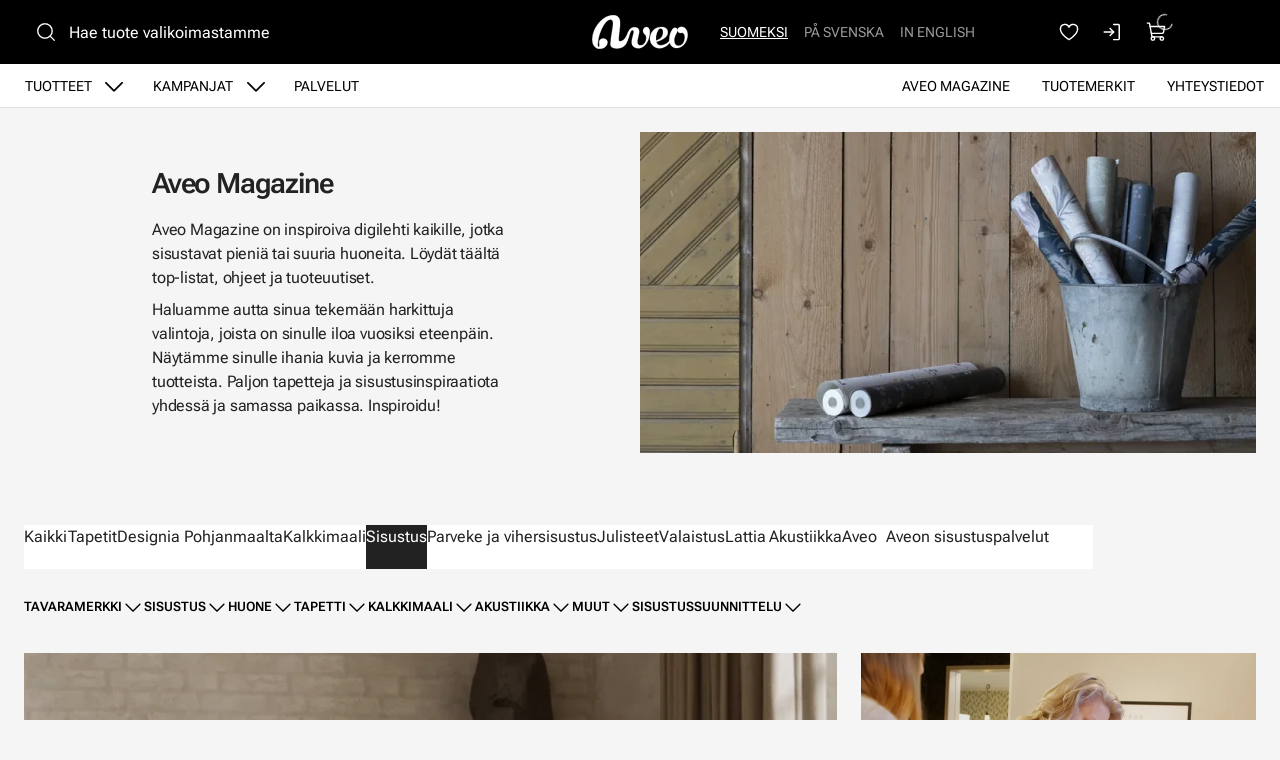

--- FILE ---
content_type: text/html; charset=utf-8
request_url: https://www.aveo.fi/aveo-magazine/sisustus?tag=valaistus
body_size: 13946
content:
<!DOCTYPE html>
<html lang="fi-FI" data-edit-lang="fi-FI">
	<head>
		<base href="https://www.aveo.fi/"><!--[if lte IE 6]></base><![endif]-->
		<title>Sisustus</title>
		<meta charset="utf-8">
		<meta name="viewport" content="width=device-width, initial-scale=1.0">
		<meta http-equiv="Content-Type" content="text/html; charset=utf-8">
		<meta http-equiv="X-UA-Compatible" content="IE=edge" />
        
		<meta name="generator" content="WebAdmin - http://www.creamarketing.com" />
<meta http-equiv="Content-type" content="text/html; charset=utf-8" />
<meta name="description" content="Aveo Magazinessa tarjoamme inspiraatiota, vinkkejä ja ideoita, top-listoja ja uutisia. Inspiroidu sistusratkaisuista, joihin olet tyytyväinen pitkään." />
<link rel="canonical" href="https://www.aveo.fi/aveo-magazine/sisustus" />


    <link rel="alternate" hreflang="fi-fi" href="https://www.aveo.fi/aveo-magazine/sisustus" />

    <link rel="alternate" hreflang="sv-fi" href="https://www.aveo.fi/sv/aveo-magazine/inredning" />

    <link rel="alternate" hreflang="sv-se" href="https://www.aveohome.se/aveo-magazine/inredning" />

    <link rel="alternate" hreflang="en-us" href="https://www.aveo.fi/en/aveo-magazine/interior-design" />

    <link rel="alternate" hreflang="en-gb" href="https://www.aveohome.se/eng/aveo-magazine/interior-design" />

<meta name="twitter:card" content="summary_large_image" />

	<meta property="og:site_name" content="Aveo.fi" />





        <link rel="apple-touch-icon" sizes="180x180" href="/resources/themes/aveo-2022/client/dist/images/favicon/apple-touch-icon.png?m=1758272675">
<link rel="icon" type="image/png" sizes="32x32" href="/resources/themes/aveo-2022/client/dist/images/favicon/favicon-32x32.png?m=1758272675">
<link rel="icon" type="image/png" sizes="16x16" href="/resources/themes/aveo-2022/client/dist/images/favicon/favicon-16x16.png?m=1758272675">
<link rel="mask-icon" href="/resources/themes/aveo-2022/client/dist/images/favicon/safari-pinned-tab.svg?m=1758272675" color="#000000">
<meta name="msapplication-TileColor" content="#ffffff">
<meta name="theme-color" content="#ffffff">
		
		
    






		

        
	<link rel="stylesheet" type="text/css" href="/resources/themes/aveo-2022/client/dist/styles/newscategorypage.css?m=1758272675" />
<style>:root {
    --brand-color-1-100: #EEE6E7;
    --brand-color-1-400: #b37f85;
    --brand-color-1-500: #AA7177;
    --brand-color-1-600: #99666b;
    --brand-color-1-700: #7a5256;
    --shade-color-0: #ffffff;
    --shade-color-50: #f5f5f5;
    --shade-color-100: #e0e0e0;
    --shade-color-200: #c2c2c2;
    --shade-color-300: #adadad;
    --shade-color-400: #d4d2da;
    --shade-color-500: #858585;
    --shade-color-600: #707070;
    --shade-color-700: #5c5c5c;
    --shade-color-800: #333333;
    --shade-color-900: #222222;
    --shade-color-1000: #000000;
    
    
}</style>
</head>
	
	<body class="Creamarketing\News\Model\NewsCategoryPage category  suggestion-search" lang="fi-FI" data-edit-lang="fi-FI" data-pagejsondata="aveo-magazine/sisustus/page-data.json">
        
            <div id="PagePlaceholderTop"></div>
        

        
			<div id="CookieConsent" class="cookie-consent typography"></div>
		

        <button id="skip-content-header" onclick="window.location.hash='';window.location.hash='a-main-content'" aria-label="Siirry pääsisältöön">
            Siirry pääsisältöön
        </button>
		
        <div class="site-overlay"></div>

		<div id="fixed-header-indicator" class="header-indicator shopcore shopcore-override" data-rootmargin="44"></div>
<div id="desktop-indicator" class="desktop-indicator"></div>
<div id="desktop-navigation-indicator" class="desktop-indicator"></div>
<header class="header desktop-search search-visible shopcore shopcore-override typography" data-menu-open="false" role="banner" data-first-block="TextImageBlock" data-static="mobile-translations">
    <div class="sticky-container">
        <div class="sticky-content">

            
                <div id="HeaderSearchForm"
	 data-result-container="#SearchResults"
	 data-default-view="#SearchDefault"
	 class=" matomo-search image-search search-left"
	 data-imagesearch-js-url="/resources/themes/shoptheme-core/client/dist/js/imagesearch.js?m=1758272718" data-imagesearch-css-url="/resources/themes/shoptheme-core/client/dist/styles/imagesearch.css?m=1758272718"
	>
	<div class="header-search-inner">
		    <button class="search-dropdown-icon mobile-search-icon accessibility-button" aria-label="Haku">
        <svg xmlns="http://www.w3.org/2000/svg" width="22" height="22" fill="#000000" viewBox="0 0 256 256" aria-hidden="true"><circle cx="116" cy="116" r="84" fill="none" stroke="currentColor" stroke-linecap="round" stroke-linejoin="round" stroke-width="16"></circle><line x1="175.4" y1="175.4" x2="224" y2="224" fill="none" stroke="currentColor" stroke-linecap="round" stroke-linejoin="round" stroke-width="16"></line></svg>
    </button>
    <div class="search-dropdown-icon desktop-search-icon accessibility-button">
        <svg xmlns="http://www.w3.org/2000/svg" width="22" height="22" fill="#000000" viewBox="0 0 256 256" aria-hidden="true"><circle cx="116" cy="116" r="84" fill="none" stroke="currentColor" stroke-linecap="round" stroke-linejoin="round" stroke-width="16"></circle><line x1="175.4" y1="175.4" x2="224" y2="224" fill="none" stroke="currentColor" stroke-linecap="round" stroke-linejoin="round" stroke-width="16"></line></svg>
    </div>
    <div class="search-bar">
        
        
<form id="Form_SearchForm" action="/haku/SearchForm/" method="GET" enctype="application/x-www-form-urlencoded" autocomplete="off">

	
	<p id="Form_SearchForm_error" class="message " style="display: none"></p>
	

	<fieldset>
		
		
			<div id="Form_SearchForm_Search_Holder" class="field text suggestion-input form-group--no-label">
	
	<div class="middleColumn">
		<input type="search" name="Search" class="text suggestion-input form-group--no-label" id="Form_SearchForm_Search" placeholder="Hae tuote valikoimastamme" aria-label="Hae tuote valikoimastamme" data-suggestion-target="SolrSuggestion" data-minimum-search-length="3" />
	</div>
	
	
	
</div>

		
			<div id="AjaxSearchResults" data-url="/haku/SearchForm/field/Results/Search" data-searchurl="https://www.aveo.fi/haku/AdvancedSearchForm">
    <div class="search-container">
        <div class="search-container-inner">
            <div id="SearchResults" class="general-padding">
                
            </div>
            
                <div id="SolrSuggestion" class="suggestion-list" role="list" aria-labelledby="list-heading" tabindex="0">
                    <ul>
                        
                    </ul>
                </div>
            

        
            <div id="SearchImageUpload">
    <button id="image-upload-toggle" type="button" aria-controls="image-upload-container" aria-expanded="false" aria-label="Kuvahaku">
        <svg xmlns="http://www.w3.org/2000/svg" width="24" height="24" fill="#000000" viewBox="0 0 256 256" aria-hidden="true"><path d="M208,58H179.21L165,36.67A6,6,0,0,0,160,34H96a6,6,0,0,0-5,2.67L76.78,58H48A22,22,0,0,0,26,80V192a22,22,0,0,0,22,22H208a22,22,0,0,0,22-22V80A22,22,0,0,0,208,58Zm10,134a10,10,0,0,1-10,10H48a10,10,0,0,1-10-10V80A10,10,0,0,1,48,70H80a6,6,0,0,0,5-2.67L99.21,46h57.57L171,67.33A6,6,0,0,0,176,70h32a10,10,0,0,1,10,10ZM128,90a42,42,0,1,0,42,42A42,42,0,0,0,128,90Zm0,72a30,30,0,1,1,30-30A30,30,0,0,1,128,162Z"></path></svg>
        Kuvahaku
    </button>
    <div id="image-upload-container" class="hidden" aria-labelledby="image-upload-toggle">
        <div class="upload-inner">
            <span class="heading-2 visual-search-title">
                <svg xmlns="http://www.w3.org/2000/svg" width="22" height="18" viewBox="0 0 22 18" fill="none">
                    <path d="M19.0162 2.34783H16.2386L14.8728 0.348261C14.7997 0.241192 14.7006 0.153394 14.5843 0.0926468C14.4681 0.0318993 14.3383 7.72874e-05 14.2065 0H7.79352C7.66169 7.72874e-05 7.5319 0.0318993 7.41567 0.0926468C7.29944 0.153394 7.20035 0.241192 7.12718 0.348261L5.76042 2.34783H2.98381C2.346 2.34783 1.73431 2.59519 1.28332 3.03549C0.832317 3.47579 0.578949 4.07297 0.578949 4.69565V15.6522C0.578949 16.2749 0.832317 16.872 1.28332 17.3123C1.73431 17.7526 2.346 18 2.98381 18H19.0162C19.654 18 20.2657 17.7526 20.7167 17.3123C21.1677 16.872 21.4211 16.2749 21.4211 15.6522V4.69565C21.4211 4.07297 21.1677 3.47579 20.7167 3.03549C20.2657 2.59519 19.654 2.34783 19.0162 2.34783ZM19.8178 15.6522C19.8178 15.8597 19.7334 16.0588 19.583 16.2056C19.4327 16.3523 19.2288 16.4348 19.0162 16.4348H2.98381C2.7712 16.4348 2.56731 16.3523 2.41698 16.2056C2.26664 16.0588 2.18219 15.8597 2.18219 15.6522V4.69565C2.18219 4.48809 2.26664 4.28903 2.41698 4.14226C2.56731 3.9955 2.7712 3.91304 2.98381 3.91304H6.19029C6.32229 3.91313 6.45228 3.88138 6.5687 3.82063C6.68512 3.75987 6.78437 3.67199 6.85763 3.56478L8.22239 1.56522H13.7766L15.1424 3.56478C15.2156 3.67199 15.3149 3.75987 15.4313 3.82063C15.5477 3.88138 15.6777 3.91313 15.8097 3.91304H19.0162C19.2288 3.91304 19.4327 3.9955 19.583 4.14226C19.7334 4.28903 19.8178 4.48809 19.8178 4.69565V15.6522ZM11 5.47826C10.128 5.47826 9.27559 5.73071 8.55054 6.20367C7.8255 6.67664 7.2604 7.34889 6.9267 8.13541C6.593 8.92192 6.50569 9.78738 6.67581 10.6223C6.84593 11.4573 7.26584 12.2243 7.88243 12.8262C8.49903 13.4282 9.28462 13.8382 10.1399 14.0042C10.9951 14.1703 11.8816 14.0851 12.6872 13.7593C13.4928 13.4335 14.1814 12.8818 14.6659 12.174C15.1503 11.4661 15.4089 10.6339 15.4089 9.78261C15.4076 8.64142 14.9426 7.54735 14.1161 6.7404C13.2896 5.93346 12.1689 5.47956 11 5.47826ZM11 12.5217C10.4451 12.5217 9.90265 12.3611 9.44126 12.0601C8.97987 11.7591 8.62026 11.3313 8.4079 10.8308C8.19555 10.3303 8.13999 9.77957 8.24824 9.24823C8.3565 8.71689 8.62372 8.22883 9.0161 7.84575C9.40847 7.46268 9.9084 7.2018 10.4526 7.09611C10.9969 6.99042 11.561 7.04466 12.0737 7.25198C12.5864 7.4593 13.0245 7.81038 13.3328 8.26083C13.6411 8.71128 13.8057 9.24086 13.8057 9.78261C13.8057 10.5091 13.5101 11.2058 12.9839 11.7195C12.4577 12.2332 11.7441 12.5217 11 12.5217Z" fill="black"/>
                </svg>
                Kuvahaku
            </span>
            
<form id="Form_getImageSearchForm" action="/aveo-magazine/getImageSearchForm/" method="POST" enctype="application/x-www-form-urlencoded">

	
	<p id="Form_getImageSearchForm_error" class="message " style="display: none"></p>
	

	<fieldset>
		
		
			<div id="Form_getImageSearchForm_ImageUpload_Holder" class="field filepond form-group--no-label">
	
	<div class="middleColumn">
		<input type="text" name="ImageUpload" class="filepond form-group--no-label" id="Form_getImageSearchForm_ImageUpload" data-server="/aveo-magazine/getImageSearchForm/field/ImageUpload/search" />
	</div>
	
	
	
</div>

		
		<div class="clear"><!-- --></div>
	</fieldset>

	
	<div class="btn-toolbar">
		
			<input type="submit" name="action_Submit" class="action form-group--no-label" id="Form_getImageSearchForm_action_Submit" />
		
	</div>
	

</form>


            
            <div class="upload-steps step-labels">
                <div class="step active"><span>1.</span> Lataa oma kuva</div>
                <div class="step"><span>2.</span> Haemme verkkosivustolta vastaavan tuotteen kuvan perusteella!</div>
                
            </div>
        </div>
    </div>
</div>
        
        <button class="search-close accessibility-button" aria-label="Sulje haku">
            <svg xmlns="http://www.w3.org/2000/svg" width="22" height="22" fill="#000000" viewBox="0 0 256 256" aria-hidden="true"><line x1="200" y1="56" x2="56" y2="200" stroke="currentColor" stroke-linecap="round" stroke-linejoin="round" stroke-width="16"></line><line x1="200" y1="200" x2="56" y2="56" stroke="currentColor" stroke-linecap="round" stroke-linejoin="round" stroke-width="16"></line></svg>
        </button>
        <div class="search-loader"></div>
        </div>
    </div>
</div>
		
		<div class="clear"><!-- --></div>
	</fieldset>

	
	<div class="btn-toolbar">
		
			<input type="submit" name="action_FulltextSearch" value="Hae" class="action" id="Form_SearchForm_action_FulltextSearch" />
		
	</div>
	

</form>


    </div>	
		</div>
</div>
            

            <button id="OpenMainMenu" aria-label="Valikko" class="general-side-padding"> 
                <span class="main-menu-icon">
                    <span></span>
                    <span></span>
                    <span></span>
                    <span></span>
                </span>
                
            </button>

            <div class="brand-container">
    <a href="/" aria-label="Siirry etusivulle" class="brand" rel="home">
    <svg id="b" xmlns="http://www.w3.org/2000/svg" viewBox="0 0 417.44 148.46"><g id="c"><path d="m147.21,95.76c-3.98,6.19-5.9,8.41-7.35,10.07-2.21,2.54-6.62,6.24-12.16,7.76-2.45.67-5.25,1.26-7,1.13-2.28-.16-4.19-2-4.73-3.85-.55-1.86-.56-3.56-.42-5.47.51-7.17,1.23-14.33,1.98-21.48,1.5-14.22,3.61-29.22,4.41-42.61.05-4.75,0-9.43-.4-14.08-.44-5.16-1.9-10.09-4.81-14.44C110.28,3.12,100.81-.17,89.77.61c-9.09.64-19.89,3.44-28.03,7.43-11.22,5.51-20.11,12.95-28.31,21.69C11.24,53.35-3.07,87.05,1.28,117.15c1.11,7.68,3.3,12.16,4.84,14.78,2.74,4.67,6.25,8.21,9.68,10.4,4.02,2.56,4.48,3.76,12.27,5.37,6.46.73,14.76,0,21.62-3.36,5.37-2.71,10.38-7.35,13.97-13.33,1.25-2.08,4.52-11.11,2.33-17.5-5.77-16.78-43.72-16.38-34.37,16.01-.28,3.43-.54,11.77-4.45,9.92-2.92-1.38-2.7-10.13-2.79-12.03-.22-4.65,2.93-22.77,3.82-27.73.98-5.47,3.42-13.23,5.61-19.68,4.26-12.54,9.61-24.62,16.63-35.88,4.29-6.9,9.16-13.32,15.48-18.51,3.4-2.79,7.3-4.56,11.57-5.37,5.9-1.12,10.05,1.18,11.93,6.91.91,2.77,1.46,5.8,1.46,8.71,0,4.66-.38,9.35-1.01,13.97-1.38,10.06-2.92,20.11-4.6,30.13-.27,1.62-2.31,14.12-2.65,16.4-.04.26-.23,1.92-.25,2.05-.53,4.41-.63,5.32-1.02,9.8-.08.69-.16,2.15-.24,2.95-.08.96-.41,3.27-.56,4.67-.28,2.58-.67,4.32-.6,11.1.09,8.86,2.98,14.34,13.37,17.18,2.83.77,5.75,1.36,8.67,1.65,8.83.88,20.51-.35,29.1-4.7,12.32-6.24,14.93-11.53,20.85-23.22.59-1.15,1.69-3.79,2.85-6.93-3.56-6.07-3.43-9.45-7.57-15.16Z" style="fill:#ffffff; stroke:#ffffff; stroke-miterlimit:10;"/><path d="m251.2,69.91c-.55-4.17-1.62-8.14-3.9-11.72-4.73-7.43-16.62-7.1-21.29-.84-3.28,4.38-4.55,9.28-3.61,14.74.7,4.07,2.65,7.5,5.24,10.58,1.61,1.92,3.32,3.76,5,5.62,2.04,2.26,3.18,4.83,3.01,7.98-.14,2.53-.01,5.07-.11,7.59-.15,3.94-.83,7.8-2.35,11.45-3.78,9.09-10.04,15.32-19.82,17.02-8.4,1.46-13.55-2.04-15.46-10.33-1.01-4.39-.73-8.76.23-13.11,1.91-8.68,3.93-17.34,5.72-26.04.77-3.74,1.51-7.57,1.53-11.37.07-10.14-6.77-17.29-16.65-17.82-2.47-.13-4.96-.18-7.43-.02-7.34.46-12.64,3.96-17.63,9.77-2.98,3.47-5.65,8.08-8.67,14.95-2.34,5.33-4.68,12.6-7.82,17.39,2.82,5.61,3.71,11.24,7.03,16.56,2.18-5.66,5.29-14.2,7.09-20,1.21-3.89,2.17-7.87,3.57-11.68,1.2-3.27,2.75-6.42,4.37-9.5.7-1.32,1.83-2.52,3.02-3.41,4.04-3,8.28-1.1,8.94,3.96.18,1.36.04,2.77-.08,4.15-.1,1.13-.35,2.26-.62,3.37-2.22,9.02-4.43,18.05-6.69,27.06-1.46,5.83-2.35,11.68-1.18,17.68,1.78,9.1,6.69,15.71,15.34,18.85,12.97,4.72,25.2,3.12,36.32-5.41,7.36-5.64,12.94-12.84,17.24-21.08,4.49-8.59,7.16-17.8,8.63-27.38.96-6.29,1.85-12.6,1.01-19.01Z" style="fill:#ffffff; stroke:#ffffff; stroke-miterlimit:10;"/><path d="m339.22,110.72c-.08,0-11.9,17.12-34.7,21.25-4.57.83-13.35.67-17.98-3.54-3.62-3.28-5.97-7.74-6.38-11.66,13.51-2.73,25.39-9.28,32.3-13.73,10.06-6.47,19.15-15.81,17.31-30.76-.89-7.19-3.27-11.64-9.4-15.74-.72-.48-3.54-1.96-4.36-2.22-5.93-1.9-10.91-1.99-17.63-1.65-7.37.38-14.4,2-20.87,5.67-10.01,5.67-16.9,14.05-21.18,24.67-2.4,5.95-3.78,12.15-3.9,18.58-.15,8.03,1.84,17.33,6.16,24,5.39,8.33,11.67,14.45,24.11,18.36,3.49,1.1,10.64,1.71,15.39,1.3,9.83-.85,30.59-8.06,42.85-27.16l-1.71-7.39Zm-60.43-16.38c.07-.96.06-1.65.17-2.32,1.35-8.01,3.3-15.85,7.32-22.99,1.11-1.97,2.43-3.84,3.8-5.65.79-1.05,1.8-1.98,2.84-2.79,4.32-3.4,10.36-2.25,13.41,2.36,1.4,2.12,2.58,4.73,2.86,6.65.59,4.08.36,9.78-1.22,16.45-2.04,8.61-8.94,15.55-13.2,18.2-7.01,4.35-12.83,5.97-15.71,7.23-.96-6.23-.54-13.83-.33-15.77,0-.19.05-1.16.07-1.36Z" style="fill:#ffffff; stroke:#ffffff; stroke-miterlimit:10; stroke-width:1.01px;"/><path d="m353.46,58.8c-3.26,3.37-7.55,10.62-10.64,17.26-2.24,4.8-4.46,14.45-5.19,19.41-2.54,17.21-.53,29.76,8.93,40.09,8.89,9.71,24.85,11.54,38.75,4.95,4.84-2.29,9.63-4.98,15.65-11.77,5.13-5.79,10.38-12.42,14.21-28.04,2.8-11.4,1.96-18.65-.17-27.49s-8.37-15.43-11.45-17.6c-7.5-5.27-17.08-4.58-21.87-2.44-4.3,1.92-7.99,5.34-8.8,9.97-.64,3.67-.22,5.65.95,8.2,2.25,4.91,5.36,6.06,7.82,6.61,6.88,1.53,10.45-2.09,14.8.93,1.43.99,7.13,5.03,7.91,15.09.61,7.86-2.27,18.65-4.57,24.09-1.49,3.53-4.53,8.33-8.65,11.38-3.85,3.05-9.25,4.87-14.02,4.77-3.27-.15-7.49.02-12.35-4.41-1.61-1.47-5.08-4.92-6.26-15.37-1.67-14.73,3.4-21.73,11.32-38.26,2.88-6.01,2.16-12.4,1.5-14.29-.55-1.56-1.55-3.13-2.32-3.85-1.1-1.02-2.06-1.52-3.73-2.04-1.83-.57-2.92-.61-4.72-.38-1.46.27-2.47.34-4.44,1.29-1.35.88-1.9,1.15-2.63,1.89" style="fill:#ffffff; stroke-width:0px;"/><path d="m353.46,58.8c-3.26,3.37-7.55,10.62-10.64,17.26-2.24,4.8-4.46,14.45-5.19,19.41-2.54,17.21-.53,29.76,8.93,40.09,8.89,9.71,24.85,11.54,38.75,4.95,4.84-2.29,9.63-4.98,15.65-11.77,5.13-5.79,10.38-12.42,14.21-28.04,2.8-11.4,1.96-18.65-.17-27.49s-8.37-15.43-11.45-17.6c-7.5-5.27-17.08-4.58-21.87-2.44-4.3,1.92-7.99,5.34-8.8,9.97-.64,3.67-.22,5.65.95,8.2,2.25,4.91,5.36,6.06,7.82,6.61,6.88,1.53,10.45-2.09,14.8.93,1.43.99,7.13,5.03,7.91,15.09.61,7.86-2.27,18.65-4.57,24.09-1.49,3.53-4.53,8.33-8.65,11.38-3.85,3.05-9.25,4.87-14.02,4.77-3.27-.15-7.49.02-12.35-4.41-1.61-1.47-5.08-4.92-6.26-15.37-1.67-14.73,3.4-21.73,11.32-38.26,2.88-6.01,2.16-12.4,1.5-14.29-.55-1.56-1.55-3.13-2.32-3.85-1.1-1.02-2.06-1.52-3.73-2.04-1.83-.57-2.92-.61-4.72-.38-1.46.27-2.47.34-4.44,1.29-1.35.88-1.9,1.15-2.63,1.89" style="fill:none; stroke:#ffffff; stroke-miterlimit:10;"/></g></svg>
    </a>
</div> 

            <div class="navigation-area">
                <div class="navigation-container">
    <nav class="navigation main-navigation " data-level="0" data-current-level="0">
        <ul>
            	  
                <li data-linkingmode='9'  aria-haspopup="true" aria-expanded="false" >
    <a href="tuotteet" class="menu-link menu-icons has-sub" data-title="Tuotteet" aria-label="Siirry sivulle Tuotteet" >
        
        Tuotteet
    </a>
    
        <!-- Toggle SubItems Link --> 
        <button class="toggle-submenu" aria-expanded="false" aria-label="Näytä Tuotteet alasivut">
            <svg xmlns="http://www.w3.org/2000/svg" width="26" height="26" fill="#000000" viewBox="0 0 256 256" aria-hidden="true"><polyline points="208 96 128 176 48 96" fill="none" stroke="currentColor" stroke-linecap="round" stroke-linejoin="round" stroke-width="16"></polyline></svg>
        </button>

        <!-- Subnavigation via fetch. -->
        
    
    <div id="Submenu-9" style="--navigation-count: 11" data-level="1" data-current-level="0" class="navigation sub-navigation sub level1" data-url="/tuotteet/RenderSubmenu">
        <button class="close-submenu-button" aria-label="Sulje valikko">
            <svg xmlns="http://www.w3.org/2000/svg" width="28" height="28" fill="#000000" viewBox="0 0 256 256" aria-hidden="true"><line x1="200" y1="56" x2="56" y2="200" stroke="currentColor" stroke-linecap="round" stroke-linejoin="round" stroke-width="16"></line><line x1="200" y1="200" x2="56" y2="56" stroke="currentColor" stroke-linecap="round" stroke-linejoin="round" stroke-width="16"></line></svg>
        </button>
        <div class="sub-navigation-wrapper">
            <ul>
                <li class="go-back">
                    <button class="close-submenu" aria-label="Takaisin">
                        <svg xmlns="http://www.w3.org/2000/svg" width="26" height="26" fill="#000000" viewBox="0 0 256 256" aria-hidden="true"><polyline points="208 96 128 176 48 96" fill="none" stroke="currentColor" stroke-linecap="round" stroke-linejoin="round" stroke-width="16"></polyline></svg>
                        <span class="go-back-label">Takaisin</span>
                    </button>
                </li>
                <li class="current current-header">
                    <a class="go-to" href="tuotteet" aria-label="Siirry sivulle Tuotteet" >                        
                    <span class="go-to-label  visible">Siirry</span>                        
                    <span class="go-to-page-title">Tuotteet</span>
                    </a>
                </li>
                
            </ul>
        </div>
    </div>


    
</li>
            	  
                <li data-linkingmode='14' >
    <a href="kampanjat" class="menu-link menu-icons has-sub" data-title="Kampanjat" aria-label="Siirry sivulle Kampanjat" >
        
        Kampanjat
    </a>
    
        <!-- Toggle SubItems Link --> 
        <button class="toggle-submenu" aria-expanded="false" aria-label="Näytä Kampanjat alasivut">
            <svg xmlns="http://www.w3.org/2000/svg" width="26" height="26" fill="#000000" viewBox="0 0 256 256" aria-hidden="true"><polyline points="208 96 128 176 48 96" fill="none" stroke="currentColor" stroke-linecap="round" stroke-linejoin="round" stroke-width="16"></polyline></svg>
        </button>

        <!-- Subnavigation via fetch. -->
        
    <div id="Submenu-14" data-level="1" data-current-level="0" class="campaign-menu swiper-menu navigation sub-navigation sub level1" data-url="/kampanjat/RenderSubmenu">
    
        <button class="close-submenu-button" aria-label="Sulje kampanjavalikko">
            <svg xmlns="http://www.w3.org/2000/svg" width="28" height="28" fill="#000000" viewBox="0 0 256 256" aria-hidden="true"><line x1="200" y1="56" x2="56" y2="200" stroke="currentColor" stroke-linecap="round" stroke-linejoin="round" stroke-width="16"></line><line x1="200" y1="200" x2="56" y2="56" stroke="currentColor" stroke-linecap="round" stroke-linejoin="round" stroke-width="16"></line></svg>
        </button>
        <div class="sub-navigation-wrapper swiper" data-id="Submenu-14" data-count="2">
    
        <ul class="swiper-wrapper">
            <li class="go-back">
                <button class="close-submenu" aria-label="Takaisin">
                    <svg xmlns="http://www.w3.org/2000/svg" width="26" height="26" fill="#000000" viewBox="0 0 256 256" aria-hidden="true"><polyline points="208 96 128 176 48 96" fill="none" stroke="currentColor" stroke-linecap="round" stroke-linejoin="round" stroke-width="16"></polyline></svg>
                    <span class="go-back-label">Takaisin</span>
                </button>
            </li>
            <li class="current current-header">
                <a class="go-to" href="kampanjat" aria-label="Siirry sivulle Kampanjat" >                        
                <span class="go-to-label">Siirry</span>                        
                <span class="go-to-page-title">Kampanjat</span>
                </a>
            </li>
            
        </ul>
        <div class="swiper-buttons">
            <button data-id="Submenu-14" class="swiper-button swiper-button-prev accessibility-button content-autocontrast" aria-label="Edellinen">
                <svg xmlns="http://www.w3.org/2000/svg" width="44" height="44" fill="#000000" viewBox="0 0 256 256" aria-hidden="true"><circle cx="128" cy="128" r="96" fill="none" stroke="currentColor" stroke-miterlimit="10" stroke-width="10"></circle><polyline points="144 92 104 128 144 164" fill="none" stroke="currentColor" stroke-linecap="round" stroke-linejoin="round" stroke-width="10"></polyline></svg>
            </button>
            <button data-id="Submenu-14" class="swiper-button swiper-button-next accessibility-button content-autocontrast" aria-label="Seuraava">
                <svg xmlns="http://www.w3.org/2000/svg" width="44" height="44" fill="#000000" viewBox="0 0 256 256" aria-hidden="true"><circle cx="128" cy="128" r="96" fill="none" stroke="currentColor" stroke-miterlimit="10" stroke-width="10"></circle><polyline points="116 92 156 128 116 164" fill="none" stroke="currentColor" stroke-linecap="round" stroke-linejoin="round" stroke-width="10"></polyline></svg>
            </button>
        </div>
    
        </div>
    
</div>

    
</li>
            	  
                <li data-linkingmode='62' >
    <a href="palvelut" class="menu-link" data-title="Palvelut" aria-label="Siirry sivulle Palvelut" >
        
        Palvelut
    </a>
    
</li>
            	  
                <li data-linkingmode='57'  data-alignment="right">
    <a href="yhteystiedot" class="menu-link" data-title="Yhteystiedot" aria-label="Siirry sivulle Yhteystiedot" >
        
        Yhteystiedot
    </a>
    
</li>
            	  
                <li data-linkingmode='18'  data-alignment="right">
    <a href="tuotemerkit" class="menu-link" data-title="Tuotemerkit" aria-label="Siirry sivulle Tuotemerkit" >
        
        Tuotemerkit
    </a>
    
</li>
            	  
                <li class='current'  data-alignment="right">
    <a href="aveo-magazine" class="menu-link" data-title="Aveo Magazine" aria-label="Siirry sivulle Aveo Magazine" >
        
        Aveo Magazine
    </a>
    
</li>
            
        </ul>
    </nav>
</div>

            </div>

            <div class="header-visible-container">

                
	<div class="PageTranslations default mobile-menu-visible ">
        
            
            <ul class="translations">
                
                    
                    <li class="translation fi-fi" data-locale="fi-fi">
                        <a class="current" href="/aveo-magazine/sisustus" hreflang="fi-fi" title="Suomeksi">Suomeksi</a>
                    </li>
                
                    
                    <li class="translation sv-fi" data-locale="sv-fi">
                        <a class="link" href="/sv/aveo-magazine/inredning" hreflang="sv-fi" title="På svenska">På svenska</a>
                    </li>
                
                    
                    <li class="translation en-us" data-locale="en-us">
                        <a class="link" href="/en/aveo-magazine/interior-design" hreflang="en-us" title="In English">In English</a>
                    </li>
                
            </ul>
        
	</div>

                
                
    <div id="HeaderFavorites">
        <a href="/favoriter/" class="account-icon accessibility-button" aria-label="Suosikkeja">
            <svg xmlns="http://www.w3.org/2000/svg" width="22" height="22" fill="#000000" viewBox="0 0 256 256" aria-hidden="true"><path d="M128,216S28,160,28,92A52,52,0,0,1,128,72h0A52,52,0,0,1,228,92C228,160,128,216,128,216Z" fill="none" stroke="currentColor" stroke-linecap="round" stroke-linejoin="round" stroke-width="16"></path></svg>
        </a> 
    </div>


                <div id="HeaderAccount">
    	
        
        <a class="login-icon accessibility-button" href="Security/login?BackURL=/aveo-magazine/" aria-label="Kirjaudu sisään">
            <svg xmlns="http://www.w3.org/2000/svg" width="22" height="22" fill="#000000" viewBox="0 0 256 256" aria-hidden="true"><polyline points="94 170 136 128 94 86" fill="none" stroke="currentColor" stroke-linecap="round" stroke-linejoin="round" stroke-width="16"></polyline><line x1="24" y1="128" x2="136" y2="128" fill="none" stroke="currentColor" stroke-linecap="round" stroke-linejoin="round" stroke-width="16"></line><path d="M136,40h56a8,8,0,0,1,8,8V208a8,8,0,0,1-8,8H136" fill="none" stroke="currentColor" stroke-linecap="round" stroke-linejoin="round" stroke-width="16"></path></svg>
        </a>
        
    		
</div>

                <div id="HeaderCart">
    <button class="cart-icon accessibility-button" aria-label="Näytä ostokori">
        <svg xmlns="http://www.w3.org/2000/svg" width="22" height="22" fill="#000000" viewBox="0 0 256 256" aria-hidden="true"><path d="M184,184H69.8L41.9,30.6A8,8,0,0,0,34.1,24H16" fill="none" stroke="currentColor" stroke-linecap="round" stroke-linejoin="round" stroke-width="16"></path><circle cx="80" cy="204" r="20" fill="none" stroke="currentColor" stroke-linecap="round" stroke-linejoin="round" stroke-width="16"></circle><circle cx="184" cy="204" r="20" fill="none" stroke="currentColor" stroke-linecap="round" stroke-linejoin="round" stroke-width="16"></circle><path d="M62.5,144H188.1a15.9,15.9,0,0,0,15.7-13.1L216,64H48" fill="none" stroke="currentColor" stroke-linecap="round" stroke-linejoin="round" stroke-width="16"></path></svg>
        <span id="ProductCartCount" data-count="0"></span>  
    </button>
    <div id="CartContent">
        <button id="CloseCart" class="accessibility-button" aria-label="Sulje ostokori">
            <svg xmlns="http://www.w3.org/2000/svg" width="28" height="28" fill="#000000" viewBox="0 0 256 256" aria-hidden="true"><line x1="200" y1="56" x2="56" y2="200" stroke="currentColor" stroke-linecap="round" stroke-linejoin="round" stroke-width="16"></line><line x1="200" y1="200" x2="56" y2="56" stroke="currentColor" stroke-linecap="round" stroke-linejoin="round" stroke-width="16"></line></svg>
        </button>
        <div class="cart-container shopcore shopcore-override HeaderCart" data-render-link="/aveo-magazine/RenderCart" data-cart-item-count="">
    
        <div class="cart-icon">
            <div class="heading-3 cart-title">
                
                Ostoskori
                </div>
            
                <a class="accessibility-button cart-edit" href="/ostoskori/" aria-label="Muokkaa ostoskoria">
                    Muokkaa ostoskoria
                </a>
            
        </div>
        
            Ostoskorissa ei ole tuotteita.
        
        <div class="cart-actions">
            
        </div>
    
</div>
        <div class="cart-container shopcore shopcore-override HeaderCart" data-render-link="/aveo-magazine/RenderQuotationCart" data-cart-item-count="">
    
</div>

    </div>
</div>

                <div id="AddedProductPopup" class="typography">
    <div class="added-product-container">
        <div class="added-product-text">
            Tuote lisätty:
        </div>
        <div id="AddedProduct">
        </div>
    </div>
	
	<div class="added-product-buttons">
		<button class="accessibility-button-dark" aria-label="Jatka ostamista" onclick="javascript:document.getElementById('AddedProductPopup').classList.remove('visible');document.body.classList.remove('overlay');">
            Jatka ostamista
        </button>
	
		<a class="accessibility-button call-to-action-brand" href="/kassa/" aria-label="Kassa">
            Kassa
		</a>
	</div>
</div>
            </div>
        </div>
    </div>
    
        <div class="static-container mobile-menu-visible">
            <div class="static-container-inner">
                <div class='IconTextBorderBlockContent typography'>
                    <div class="column-blocks">
                        
                    </div>
                </div>
                
	<div class="PageTranslations default mobile-menu-visible ">
        
            
            <ul class="translations">
                
                    
                    <li class="translation fi-fi" data-locale="fi-fi">
                        <a class="current" href="/aveo-magazine/sisustus" hreflang="fi-fi" title="Suomeksi">Suomeksi</a>
                    </li>
                
                    
                    <li class="translation sv-fi" data-locale="sv-fi">
                        <a class="link" href="/sv/aveo-magazine/inredning" hreflang="sv-fi" title="På svenska">På svenska</a>
                    </li>
                
                    
                    <li class="translation en-us" data-locale="en-us">
                        <a class="link" href="/en/aveo-magazine/interior-design" hreflang="en-us" title="In English">In English</a>
                    </li>
                
            </ul>
        
	</div>

            </div>
        </div>
    
</header>


		
		<div id="a-main-content" class="main" role="main">
			
    <div class="news-listing shopcore shopcore-override typography">
    
        <section class="widget-area content section widget-area-edit-holder">
            <div class="WidgetArea WidgetColumns1 " data-columns="1" data-id="754" data-edit="" >
	
    
	
		<div id="Widget-640" class="WidgetHolder CreaWidgetHolder WidgetColumnSpan1 Creamarketing_CreaWidgets_Model_WidgetAreaWidget Creamarketing-CreaWidgets-Model-WidgetAreaWidget Creamarketing-CreaWidgets-Model-WidgetAreaWidget-update published WidgetAreaWidget margin-both"  data-column-span="1" data-row-span="0" >
    
    <div class="WidgetHolderContent " >
        <div class="WidgetContent">
        	<section class="widget-area block section dark-color widget-area-edit-holder width-fullmargin">
    <div class="WidgetArea WidgetColumns1 " data-columns="1" data-id="755" data-edit="" >
	
    
	
		<div id="Widget-642" class="WidgetHolder CreaWidgetHolder WidgetColumnSpan1 Creamarketing_CoreTheme_Blocks_TextImageBlock Creamarketing-CoreTheme-Blocks-TextImageBlock Creamarketing-CoreTheme-Blocks-TextImageBlock-update published TextImageBlock "  data-column-span="1" data-row-span="0" >
    
    <div class="WidgetHolderContent " >
        <div class="WidgetContent">
        	<div class="TextImageBlockContent content-autocontrast typography alignment-1 core-override">
    <div class="media-container">
        <style>
            .TextImageBlock#Widget-642 {
                --aspect-ratio: 52.083333%;
            }
            @media (orientation: landscape) {
                .TextImageBlock#Widget-642 {
                    --aspect-ratio: 52.083333%;
                }
            } 
        </style>
        
            <div class="imageembed">
                <picture class="imageembed-image">
                    <source data-srcset="/assets/Sidor/1/58/Aveo-Magazine-taynna-inspiraatiota__ScaleHeightWzUwMF0_CropPositionWzk2MCw1MDAsMCwiMCUiXQ.webp" media="(orientation: landscape)" />
                    <source data-srcset="/assets/Sidor/1/58/Aveo-Magazine-taynna-inspiraatiota__ScaleHeightWzcxMV0_CropPositionWzEzNjYsNzExLDAsIjAlIl0.webp" media="(min-width: 441px) and (orientation: portrait)" />
                    <img class="lazyload" data-expand="-1" src="[data-uri]" data-src="/assets/Sidor/1/58/Aveo-Magazine-taynna-inspiraatiota__ScaleHeightWzIyOV0_CropPositionWzQ0MCwyMjksMCwiMCUiXQ.webp" width="440" height="229" alt="inspiration" />
                </picture>
            </div>
        
    </div>
    <div class="text-container general-padding">
        <div class="text-container-inner content-automargin">
            
    
        <h1 class="block-title heading-2">Aveo Magazine</h1>
    

            <div class="content content-automargin">
                <p>Aveo Magazine on inspiroiva digilehti kaikille, jotka sisustavat pieniä tai suuria huoneita. Löydät täältä top-listat, ohjeet ja tuoteuutiset.</p><p>Haluamme autta sinua tekemään harkittuja valintoja, joista on sinulle iloa vuosiksi eteenpäin. Näytämme sinulle ihania kuvia ja kerromme tuotteista. Paljon tapetteja ja sisustusinspiraatiota yhdessä ja samassa paikassa. Inspiroidu!</p>
            </div>
        </div>
    </div>
</div>
        </div>
    </div>
</div>
	
	
	<div class="clear"></div>
</div>
</section>
        </div>
    </div>
</div>
	
	
	<div class="clear"></div>
</div>
        </section>
    
    <div class="news-list-top-container general-side-padding">
        <div class="news-list-top">
            
                <ul class="news-categories">
                    <li class="news-category">
                        <a href="/aveo-magazine/" class="call-to-action-light" aria-label="Kaikki">
                            Kaikki
                        </a>
                    </li>
                    
                        <li class="news-category">
                            <a href='/aveo-magazine/tapetit' class="call-to-action-light" aria-label="Tapetit">
                                Tapetit
                            </a>
                        </li>
                    
                        <li class="news-category">
                            <a href='/aveo-magazine/designia-pohjanmaalta' class="call-to-action-light" aria-label="Designia Pohjanmaalta">
                                Designia Pohjanmaalta
                            </a>
                        </li>
                    
                        <li class="news-category">
                            <a href='/aveo-magazine/kalkkimaali' class="call-to-action-light" aria-label="Kalkkimaali">
                                Kalkkimaali
                            </a>
                        </li>
                    
                        <li class="news-category active">
                            <a href='/aveo-magazine/sisustus' class="call-to-action-dark" aria-label="Sisustus">
                                Sisustus
                            </a>
                        </li>
                    
                        <li class="news-category">
                            <a href='/aveo-magazine/parveke-ja-vihersisustus' class="call-to-action-light" aria-label="Parveke ja vihersisustus">
                                Parveke ja vihersisustus
                            </a>
                        </li>
                    
                        <li class="news-category">
                            <a href='/aveo-magazine/julisteet' class="call-to-action-light" aria-label="Julisteet">
                                Julisteet
                            </a>
                        </li>
                    
                        <li class="news-category">
                            <a href='/aveo-magazine/valaistus' class="call-to-action-light" aria-label="Valaistus">
                                Valaistus
                            </a>
                        </li>
                    
                        <li class="news-category">
                            <a href='/aveo-magazine/lattia' class="call-to-action-light" aria-label="Lattia">
                                Lattia
                            </a>
                        </li>
                    
                        <li class="news-category">
                            <a href='/aveo-magazine/akustiikka' class="call-to-action-light" aria-label="Akustiikka">
                                Akustiikka
                            </a>
                        </li>
                    
                        <li class="news-category">
                            <a href='/aveo-magazine/aveo' class="call-to-action-light" aria-label="Aveo">
                                Aveo
                            </a>
                        </li>
                    
                        <li class="news-category">
                            <a href='/aveo-magazine/aveon-sisustuspalvelut' class="call-to-action-light" aria-label="Aveon sisustuspalvelut">
                                Aveon sisustuspalvelut
                            </a>
                        </li>
                    
                        <li class="news-category">
                            <a href='/aveo-magazine/Creamarketing\News\Model\NewsCategory-0' class="call-to-action-light" aria-label="">
                                
                            </a>
                        </li>
                    
                </ul>
            
            
                <div class="news-tags-container">
                    
                        <div class="news-tags-category">
                            <button class="accessibility-button news-tags-dropdown">
                                Tavaramerkki
                                <svg xmlns="http://www.w3.org/2000/svg" class="arrow" width="22" height="22" fill="#000000" viewBox="0 0 256 256" aria-hidden="true"><polyline points="208 96 128 176 48 96" fill="none" stroke="currentColor" stroke-linecap="round" stroke-linejoin="round" stroke-width="16"></polyline></svg>
                            </button>
                            <ul class="news-tags">
                                
                                    <li class="news-tag">
                                        <a href="/aveo-magazine/sisustus?tag=aneta" aria-label="Suodata tagilla aneta" >aneta</a>
                                    </li>
                                
                                    <li class="news-tag">
                                        <a href="/aveo-magazine/sisustus?tag=aveo" aria-label="Suodata tagilla aveo" >aveo</a>
                                    </li>
                                
                                    <li class="news-tag">
                                        <a href="/aveo-magazine/sisustus?tag=bloomingville" aria-label="Suodata tagilla bloomingville" >bloomingville</a>
                                    </li>
                                
                                    <li class="news-tag">
                                        <a href="/aveo-magazine/sisustus?tag=bolon" aria-label="Suodata tagilla bolon" >bolon</a>
                                    </li>
                                
                                    <li class="news-tag">
                                        <a href="/aveo-magazine/sisustus?tag=borastapeter" aria-label="Suodata tagilla boråstapeter" >boråstapeter</a>
                                    </li>
                                
                                    <li class="news-tag">
                                        <a href="/aveo-magazine/sisustus?tag=by-benson" aria-label="Suodata tagilla by benson" >by benson</a>
                                    </li>
                                
                                    <li class="news-tag">
                                        <a href="/aveo-magazine/sisustus?tag=by-julia-back" aria-label="Suodata tagilla by julia bäck" >by julia bäck</a>
                                    </li>
                                
                                    <li class="news-tag">
                                        <a href="/aveo-magazine/sisustus?tag=by-rydens" aria-label="Suodata tagilla by rydens" >by rydens</a>
                                    </li>
                                
                                    <li class="news-tag">
                                        <a href="/aveo-magazine/sisustus?tag=designers-guild" aria-label="Suodata tagilla designers guild" >designers guild</a>
                                    </li>
                                
                                    <li class="news-tag">
                                        <a href="/aveo-magazine/sisustus?tag=eijffinger" aria-label="Suodata tagilla eijffinger" >eijffinger</a>
                                    </li>
                                
                                    <li class="news-tag">
                                        <a href="/aveo-magazine/sisustus?tag=fashionell" aria-label="Suodata tagilla fashionell" >fashionell</a>
                                    </li>
                                
                                    <li class="news-tag">
                                        <a href="/aveo-magazine/sisustus?tag=ferm-living" aria-label="Suodata tagilla ferm living" >ferm living</a>
                                    </li>
                                
                                    <li class="news-tag">
                                        <a href="/aveo-magazine/sisustus?tag=house-doctor" aria-label="Suodata tagilla house doctor" >house doctor</a>
                                    </li>
                                
                                    <li class="news-tag">
                                        <a href="/aveo-magazine/sisustus?tag=huebsch" aria-label="Suodata tagilla hübsch" >hübsch</a>
                                    </li>
                                
                                    <li class="news-tag">
                                        <a href="/aveo-magazine/sisustus?tag=innolux" aria-label="Suodata tagilla innolux" >innolux</a>
                                    </li>
                                
                                    <li class="news-tag">
                                        <a href="/aveo-magazine/sisustus?tag=kalklitir" aria-label="Suodata tagilla kalklitir" >kalklitir</a>
                                    </li>
                                
                                    <li class="news-tag">
                                        <a href="/aveo-magazine/sisustus?tag=konto" aria-label="Suodata tagilla konto" >konto</a>
                                    </li>
                                
                                    <li class="news-tag">
                                        <a href="/aveo-magazine/sisustus?tag=majvillan" aria-label="Suodata tagilla majvillan" >majvillan</a>
                                    </li>
                                
                                    <li class="news-tag">
                                        <a href="/aveo-magazine/sisustus?tag=marimekko" aria-label="Suodata tagilla marimekko" >marimekko</a>
                                    </li>
                                
                                    <li class="news-tag">
                                        <a href="/aveo-magazine/sisustus?tag=morris-ja-co" aria-label="Suodata tagilla morris &amp; co" >morris &amp; co</a>
                                    </li>
                                
                                    <li class="news-tag">
                                        <a href="/aveo-magazine/sisustus?tag=mrs-mighetto" aria-label="Suodata tagilla mrs mighetto" >mrs mighetto</a>
                                    </li>
                                
                                    <li class="news-tag">
                                        <a href="/aveo-magazine/sisustus?tag=oyoy" aria-label="Suodata tagilla oyoy" >oyoy</a>
                                    </li>
                                
                                    <li class="news-tag">
                                        <a href="/aveo-magazine/sisustus?tag=rendl" aria-label="Suodata tagilla rendl" >rendl</a>
                                    </li>
                                
                                    <li class="news-tag">
                                        <a href="/aveo-magazine/sisustus?tag=sandberg" aria-label="Suodata tagilla sandberg" >sandberg</a>
                                    </li>
                                
                                    <li class="news-tag">
                                        <a href="/aveo-magazine/sisustus?tag=sandudd" aria-label="Suodata tagilla sandudd" >sandudd</a>
                                    </li>
                                
                                    <li class="news-tag">
                                        <a href="/aveo-magazine/sisustus?tag=scion" aria-label="Suodata tagilla scion" >scion</a>
                                    </li>
                                
                                    <li class="news-tag">
                                        <a href="/aveo-magazine/sisustus?tag=sessak" aria-label="Suodata tagilla sessak" >sessak</a>
                                    </li>
                                
                                    <li class="news-tag">
                                        <a href="/aveo-magazine/sisustus?tag=soften" aria-label="Suodata tagilla soften" >soften</a>
                                    </li>
                                
                                    <li class="news-tag">
                                        <a href="/aveo-magazine/sisustus?tag=teemu-jarvi" aria-label="Suodata tagilla teemu järvi" >teemu järvi</a>
                                    </li>
                                
                                    <li class="news-tag">
                                        <a href="/aveo-magazine/sisustus?tag=veke-sweden" aria-label="Suodata tagilla veke sweden" >veke sweden</a>
                                    </li>
                                
                                    <li class="news-tag">
                                        <a href="/aveo-magazine/sisustus?tag=watt-ja-veke" aria-label="Suodata tagilla watt &amp; veke" >watt &amp; veke</a>
                                    </li>
                                
                                    <li class="news-tag">
                                        <a href="/aveo-magazine/sisustus?tag=zwitscherbox" aria-label="Suodata tagilla zwitscherbox" >zwitscherbox</a>
                                    </li>
                                
                            </ul>
                        </div>
                    
                        <div class="news-tags-category">
                            <button class="accessibility-button news-tags-dropdown">
                                Sisustus
                                <svg xmlns="http://www.w3.org/2000/svg" class="arrow" width="22" height="22" fill="#000000" viewBox="0 0 256 256" aria-hidden="true"><polyline points="208 96 128 176 48 96" fill="none" stroke="currentColor" stroke-linecap="round" stroke-linejoin="round" stroke-width="16"></polyline></svg>
                            </button>
                            <ul class="news-tags">
                                
                                    <li class="news-tag">
                                        <a href="/aveo-magazine/sisustus?tag=joulu" aria-label="Suodata tagilla joulu" >joulu</a>
                                    </li>
                                
                                    <li class="news-tag">
                                        <a href="/aveo-magazine/sisustus?tag=joulu-pohjanmaalla" aria-label="Suodata tagilla joulu pohjanmaalla" >joulu pohjanmaalla</a>
                                    </li>
                                
                                    <li class="news-tag">
                                        <a href="/aveo-magazine/sisustus?tag=joulupaketti" aria-label="Suodata tagilla joulupaketti" >joulupaketti</a>
                                    </li>
                                
                                    <li class="news-tag">
                                        <a href="/aveo-magazine/sisustus?tag=juliste" aria-label="Suodata tagilla juliste" >juliste</a>
                                    </li>
                                
                                    <li class="news-tag">
                                        <a href="/aveo-magazine/sisustus?tag=julisteet" aria-label="Suodata tagilla julisteet" >julisteet</a>
                                    </li>
                                
                                    <li class="news-tag">
                                        <a href="/aveo-magazine/sisustus?tag=kattovalaisin" aria-label="Suodata tagilla kattovalaisin" >kattovalaisin</a>
                                    </li>
                                
                                    <li class="news-tag">
                                        <a href="/aveo-magazine/sisustus?tag=kesa" aria-label="Suodata tagilla kesä" >kesä</a>
                                    </li>
                                
                                    <li class="news-tag">
                                        <a href="/aveo-magazine/sisustus?tag=kevat" aria-label="Suodata tagilla kevät" >kevät</a>
                                    </li>
                                
                                    <li class="news-tag">
                                        <a href="/aveo-magazine/sisustus?tag=korit" aria-label="Suodata tagilla korit" >korit</a>
                                    </li>
                                
                                    <li class="news-tag">
                                        <a href="/aveo-magazine/sisustus?tag=lahjaidea" aria-label="Suodata tagilla lahjaidea" >lahjaidea</a>
                                    </li>
                                
                                    <li class="news-tag">
                                        <a href="/aveo-magazine/sisustus?tag=matot" aria-label="Suodata tagilla matot" >matot</a>
                                    </li>
                                
                                    <li class="news-tag">
                                        <a href="/aveo-magazine/sisustus?tag=moderni-joulu" aria-label="Suodata tagilla moderni joulu" >moderni joulu</a>
                                    </li>
                                
                                    <li class="news-tag">
                                        <a href="/aveo-magazine/sisustus?tag=ostrobothnia" aria-label="Suodata tagilla ostrobothnia" >ostrobothnia</a>
                                    </li>
                                
                                    <li class="news-tag">
                                        <a href="/aveo-magazine/sisustus?tag=parveke" aria-label="Suodata tagilla parveke" >parveke</a>
                                    </li>
                                
                                    <li class="news-tag">
                                        <a href="/aveo-magazine/sisustus?tag=piha-ja-puutarha" aria-label="Suodata tagilla piha ja puutarha" >piha ja puutarha</a>
                                    </li>
                                
                                    <li class="news-tag">
                                        <a href="/aveo-magazine/sisustus?tag=plant-box" aria-label="Suodata tagilla plant box" >plant box</a>
                                    </li>
                                
                                    <li class="news-tag">
                                        <a href="/aveo-magazine/sisustus?tag=pohjanmaa" aria-label="Suodata tagilla pohjanmaa" >pohjanmaa</a>
                                    </li>
                                
                                    <li class="news-tag">
                                        <a href="/aveo-magazine/sisustus?tag=pohjanmaatarjotin" aria-label="Suodata tagilla pohjanmaatarjotin" >pohjanmaatarjotin</a>
                                    </li>
                                
                                    <li class="news-tag">
                                        <a href="/aveo-magazine/sisustus?tag=seinavalaisimet" aria-label="Suodata tagilla seinävalaisimet" >seinävalaisimet</a>
                                    </li>
                                
                                    <li class="news-tag">
                                        <a href="/aveo-magazine/sisustus?tag=sisustus" aria-label="Suodata tagilla sisustus" >sisustus</a>
                                    </li>
                                
                                    <li class="news-tag">
                                        <a href="/aveo-magazine/sisustus?tag=sisustustrendit" aria-label="Suodata tagilla sisustustrendit" >sisustustrendit</a>
                                    </li>
                                
                                    <li class="news-tag">
                                        <a href="/aveo-magazine/sisustus?tag=syksy" aria-label="Suodata tagilla syksy" >syksy</a>
                                    </li>
                                
                                    <li class="news-tag">
                                        <a href="/aveo-magazine/sisustus?tag=sailytys" aria-label="Suodata tagilla säilytys" >säilytys</a>
                                    </li>
                                
                                    <li class="news-tag">
                                        <a href="/aveo-magazine/sisustus?tag=taulu" aria-label="Suodata tagilla taulu" >taulu</a>
                                    </li>
                                
                                    <li class="news-tag">
                                        <a href="/aveo-magazine/sisustus?tag=tekstiilit" aria-label="Suodata tagilla tekstiilit" >tekstiilit</a>
                                    </li>
                                
                                    <li class="news-tag">
                                        <a href="/aveo-magazine/sisustus?tag=terassi" aria-label="Suodata tagilla terassi" >terassi</a>
                                    </li>
                                
                                    <li class="news-tag">
                                        <a href="/aveo-magazine/sisustus?tag=terassin-sisustus" aria-label="Suodata tagilla terassin sisustus" >terassin sisustus</a>
                                    </li>
                                
                                    <li class="news-tag">
                                        <a href="/aveo-magazine/sisustus?tag=valaisimet" aria-label="Suodata tagilla valaisimet" >valaisimet</a>
                                    </li>
                                
                                    <li class="news-tag">
                                        <a href="/aveo-magazine/sisustus?tag=valaistus" aria-label="Suodata tagilla valaistus" class="selected">valaistus</a>
                                    </li>
                                
                                    <li class="news-tag">
                                        <a href="/aveo-magazine/sisustus?tag=vihersisustus" aria-label="Suodata tagilla vihersisustus" >vihersisustus</a>
                                    </li>
                                
                                    <li class="news-tag">
                                        <a href="/aveo-magazine/sisustus?tag=viltit" aria-label="Suodata tagilla viltit" >viltit</a>
                                    </li>
                                
                                    <li class="news-tag">
                                        <a href="/aveo-magazine/sisustus?tag=aitienpaiva-lahja" aria-label="Suodata tagilla äitienpäivä lahja" >äitienpäivä lahja</a>
                                    </li>
                                
                            </ul>
                        </div>
                    
                        <div class="news-tags-category">
                            <button class="accessibility-button news-tags-dropdown">
                                Huone
                                <svg xmlns="http://www.w3.org/2000/svg" class="arrow" width="22" height="22" fill="#000000" viewBox="0 0 256 256" aria-hidden="true"><polyline points="208 96 128 176 48 96" fill="none" stroke="currentColor" stroke-linecap="round" stroke-linejoin="round" stroke-width="16"></polyline></svg>
                            </button>
                            <ul class="news-tags">
                                
                                    <li class="news-tag">
                                        <a href="/aveo-magazine/sisustus?tag=keittio" aria-label="Suodata tagilla keittiö" >keittiö</a>
                                    </li>
                                
                                    <li class="news-tag">
                                        <a href="/aveo-magazine/sisustus?tag=kylpyhuone" aria-label="Suodata tagilla kylpyhuone" >kylpyhuone</a>
                                    </li>
                                
                                    <li class="news-tag">
                                        <a href="/aveo-magazine/sisustus?tag=lastenhuone" aria-label="Suodata tagilla lastenhuone" >lastenhuone</a>
                                    </li>
                                
                                    <li class="news-tag">
                                        <a href="/aveo-magazine/sisustus?tag=lastenhuoneen-sisustus" aria-label="Suodata tagilla lastenhuoneen sisustus" >lastenhuoneen sisustus</a>
                                    </li>
                                
                                    <li class="news-tag">
                                        <a href="/aveo-magazine/sisustus?tag=makuuhuone" aria-label="Suodata tagilla makuuhuone" >makuuhuone</a>
                                    </li>
                                
                                    <li class="news-tag">
                                        <a href="/aveo-magazine/sisustus?tag=olohuone" aria-label="Suodata tagilla olohuone" >olohuone</a>
                                    </li>
                                
                            </ul>
                        </div>
                    
                        <div class="news-tags-category">
                            <button class="accessibility-button news-tags-dropdown">
                                Tapetti
                                <svg xmlns="http://www.w3.org/2000/svg" class="arrow" width="22" height="22" fill="#000000" viewBox="0 0 256 256" aria-hidden="true"><polyline points="208 96 128 176 48 96" fill="none" stroke="currentColor" stroke-linecap="round" stroke-linejoin="round" stroke-width="16"></polyline></svg>
                            </button>
                            <ul class="news-tags">
                                
                                    <li class="news-tag">
                                        <a href="/aveo-magazine/sisustus?tag=half-moon" aria-label="Suodata tagilla half moon" >half moon</a>
                                    </li>
                                
                                    <li class="news-tag">
                                        <a href="/aveo-magazine/sisustus?tag=lastenhuoneen-tapetti" aria-label="Suodata tagilla lastenhuoneen tapetti" >lastenhuoneen tapetti</a>
                                    </li>
                                
                                    <li class="news-tag">
                                        <a href="/aveo-magazine/sisustus?tag=tapetit" aria-label="Suodata tagilla tapetit" >tapetit</a>
                                    </li>
                                
                                    <li class="news-tag">
                                        <a href="/aveo-magazine/sisustus?tag=tapetti" aria-label="Suodata tagilla tapetti" >tapetti</a>
                                    </li>
                                
                            </ul>
                        </div>
                    
                        <div class="news-tags-category">
                            <button class="accessibility-button news-tags-dropdown">
                                Kalkkimaali
                                <svg xmlns="http://www.w3.org/2000/svg" class="arrow" width="22" height="22" fill="#000000" viewBox="0 0 256 256" aria-hidden="true"><polyline points="208 96 128 176 48 96" fill="none" stroke="currentColor" stroke-linecap="round" stroke-linejoin="round" stroke-width="16"></polyline></svg>
                            </button>
                            <ul class="news-tags">
                                
                                    <li class="news-tag">
                                        <a href="/aveo-magazine/sisustus?tag=kalkkimaali" aria-label="Suodata tagilla kalkkimaali" >kalkkimaali</a>
                                    </li>
                                
                            </ul>
                        </div>
                    
                        <div class="news-tags-category">
                            <button class="accessibility-button news-tags-dropdown">
                                Akustiikka
                                <svg xmlns="http://www.w3.org/2000/svg" class="arrow" width="22" height="22" fill="#000000" viewBox="0 0 256 256" aria-hidden="true"><polyline points="208 96 128 176 48 96" fill="none" stroke="currentColor" stroke-linecap="round" stroke-linejoin="round" stroke-width="16"></polyline></svg>
                            </button>
                            <ul class="news-tags">
                                
                                    <li class="news-tag">
                                        <a href="/aveo-magazine/sisustus?tag=akustiikka" aria-label="Suodata tagilla akustiikka" >akustiikka</a>
                                    </li>
                                
                                    <li class="news-tag">
                                        <a href="/aveo-magazine/sisustus?tag=vinyylilattia" aria-label="Suodata tagilla vinyylilattia" >vinyylilattia</a>
                                    </li>
                                
                            </ul>
                        </div>
                    
                        <div class="news-tags-category">
                            <button class="accessibility-button news-tags-dropdown">
                                Muut
                                <svg xmlns="http://www.w3.org/2000/svg" class="arrow" width="22" height="22" fill="#000000" viewBox="0 0 256 256" aria-hidden="true"><polyline points="208 96 128 176 48 96" fill="none" stroke="currentColor" stroke-linecap="round" stroke-linejoin="round" stroke-width="16"></polyline></svg>
                            </button>
                            <ul class="news-tags">
                                
                                    <li class="news-tag">
                                        <a href="/aveo-magazine/sisustus?tag=helsinki" aria-label="Suodata tagilla helsinki" >helsinki</a>
                                    </li>
                                
                                    <li class="news-tag">
                                        <a href="/aveo-magazine/sisustus?tag=inspiraatio" aria-label="Suodata tagilla inspiraatio" >inspiraatio</a>
                                    </li>
                                
                                    <li class="news-tag">
                                        <a href="/aveo-magazine/sisustus?tag=maalahti" aria-label="Suodata tagilla maalahti" >maalahti</a>
                                    </li>
                                
                                    <li class="news-tag">
                                        <a href="/aveo-magazine/sisustus?tag=mustasaari" aria-label="Suodata tagilla mustasaari" >mustasaari</a>
                                    </li>
                                
                                    <li class="news-tag">
                                        <a href="/aveo-magazine/sisustus?tag=pietarsaari" aria-label="Suodata tagilla pietarsaari" >pietarsaari</a>
                                    </li>
                                
                                    <li class="news-tag">
                                        <a href="/aveo-magazine/sisustus?tag=tukholma" aria-label="Suodata tagilla tukholma" >tukholma</a>
                                    </li>
                                
                                    <li class="news-tag">
                                        <a href="/aveo-magazine/sisustus?tag=turku" aria-label="Suodata tagilla turku" >turku</a>
                                    </li>
                                
                                    <li class="news-tag">
                                        <a href="/aveo-magazine/sisustus?tag=vaasa" aria-label="Suodata tagilla vaasa" >vaasa</a>
                                    </li>
                                
                                    <li class="news-tag">
                                        <a href="/aveo-magazine/sisustus?tag=voyri" aria-label="Suodata tagilla vöyri" >vöyri</a>
                                    </li>
                                
                            </ul>
                        </div>
                    
                        <div class="news-tags-category">
                            <button class="accessibility-button news-tags-dropdown">
                                Sisustussuunnittelu
                                <svg xmlns="http://www.w3.org/2000/svg" class="arrow" width="22" height="22" fill="#000000" viewBox="0 0 256 256" aria-hidden="true"><polyline points="208 96 128 176 48 96" fill="none" stroke="currentColor" stroke-linecap="round" stroke-linejoin="round" stroke-width="16"></polyline></svg>
                            </button>
                            <ul class="news-tags">
                                
                                    <li class="news-tag">
                                        <a href="/aveo-magazine/sisustus?tag=remontoida" aria-label="Suodata tagilla remontoida" >remontoida</a>
                                    </li>
                                
                                    <li class="news-tag">
                                        <a href="/aveo-magazine/sisustus?tag=remonttisuunnittelu" aria-label="Suodata tagilla remonttisuunnittelu" >remonttisuunnittelu</a>
                                    </li>
                                
                                    <li class="news-tag">
                                        <a href="/aveo-magazine/sisustus?tag=toimisto" aria-label="Suodata tagilla toimisto" >toimisto</a>
                                    </li>
                                
                                    <li class="news-tag">
                                        <a href="/aveo-magazine/sisustus?tag=varisuunnittelu" aria-label="Suodata tagilla värisuunnittelu" >värisuunnittelu</a>
                                    </li>
                                
                            </ul>
                        </div>
                    
                </div>
            
        </div>
    </div>
    <article class="news-list-container general-padding">
        <div class="news-list">
            
                



	
	
	<div class="load-more-list" data-link="aveo-magazine/sisustus?tag=valaistus" data-page="1" data-expand="-10">
		
			<div class="news-list-item" data-id="43" data-pos="1">
    <a href='/aveo-magazine/sisustus/ferm-livingin-syksy-oliivinvihrea-plant-boxi-ja-modernit-huonekalut' class="news-list-item-link" aria-label='Ferm Livingin syksy: oliivinvihreä Plant boxi ja modernit huonekalut'>
        
    <div class="news-image">
        <div class="media-container">
            <style>
                .news-list-item[data-id="43"] {
                    --aspect-ratio: 75%;
                }
                @media (orientation: landscape) {
                    .news-list-item[data-id="43"] {
                        --aspect-ratio: 75%;
                    }
                } 
            </style>
            <div class="imageembed">
                <picture class="imageembed-image">
                    <source data-srcset="/assets/Sidor/1/10/2020/10/Insert-Coffee-table__FillWzc2Nyw1NzVd.webp" media="(min-width: 441px)" />
                    <img class="lazyload" src="[data-uri]" data-src="/assets/Sidor/1/10/2020/10/Insert-Coffee-table__FillWzQ0MCwzMzBd.webp" width="440" height="330" alt="Insert Coffee table" />
                </picture>
            </div>
        </div>
    </div>

        <div class="news-content">
            
                <div class="news-categories p-inline paragraph-default">
                    
                        Sisustus
                    
                </div>
            
            <div class="news-date p-inline paragraph-default">
                5.10.2020
            </div>
            <div class="news-title">
                <h2 class="heading-4">Ferm Livingin syksy: oliivinvihreä Plant boxi ja modernit huonekalut</h2>
            </div>
            <div class="news-summary">
                
                    <p>Ferm Livingin syksyn tuotteita ovat innovatiiviset huonekalut, käytännölliset tarjottimet ja työkalupakit, mutta myös pehmeät ja mukavat matot, herkulliset lamput ja kynttilänjalat luomaan syksyyn muk…</p>
                
            </div>
        </div>
    </a>
</div>
		
			<div class="news-list-item" data-id="46" data-pos="2">
    <a href='/aveo-magazine/tapetit/rakennusprojekti-meneillaan-pyyda-tarjous' class="news-list-item-link" aria-label='Rakennusprojekti meneillään? Pyydä tarjous!'>
        
    <div class="news-image">
        <div class="media-container">
            <style>
                .news-list-item[data-id="46"] {
                    --aspect-ratio: 75%;
                }
                @media (orientation: landscape) {
                    .news-list-item[data-id="46"] {
                        --aspect-ratio: 75%;
                    }
                } 
            </style>
            <div class="imageembed">
                <picture class="imageembed-image">
                    <source data-srcset="/assets/Sidor/1/10/2020/03/Byggprojekt-pa-gang-Begar-offert__FillWzc2Nyw1NzVd.webp" media="(min-width: 441px)" />
                    <img class="lazyload" src="[data-uri]" data-src="/assets/Sidor/1/10/2020/03/Byggprojekt-pa-gang-Begar-offert__FillWzQ0MCwzMzBd.webp" width="440" height="330" alt="Byggprojekt på gång? Begär offert!" />
                </picture>
            </div>
        </div>
    </div>

        <div class="news-content">
            
                <div class="news-categories p-inline paragraph-default">
                    
                        Tapetit
                    
                        Kalkkimaali
                    
                        Sisustus
                    
                        Valaistus
                    
                        Lattia
                    
                        Akustiikka
                    
                        Aveon sisustuspalvelut
                    
                </div>
            
            <div class="news-date p-inline paragraph-default">
                23.3.2020
            </div>
            <div class="news-title">
                <h2 class="heading-4">Rakennusprojekti meneillään? Pyydä tarjous!</h2>
            </div>
            <div class="news-summary">
                
                    <p>Aveo haluaa auttaa sinua rakentaja tai remontoija. Autamme myös sinua sisustussuunnittelija ja tarjoamme sinulle hyvän hinnan myös isoihin projekteihin.</p>
                
            </div>
        </div>
    </a>
</div>
		
	</div>
	
	

            			
        </div>
    </article>
</div>

		</div>
		
		<footer class="footer core" role="contentinfo">
    <div class="footer-container shopcore shopcore-override">
        <div class="footer-top general-padding">
             <div class="footer-brand-container">
     
</div>
        </div>

        <div class="footer-main">
            
                <div class="WidgetArea WidgetColumns1 " data-columns="1" data-id="13" data-edit="" >
	
    
	
		<div id="Widget-238" class="WidgetHolder CreaWidgetHolder WidgetColumnSpan1 Creamarketing_CreaWidgets_Model_WidgetAreaWidget Creamarketing-CreaWidgets-Model-WidgetAreaWidget Creamarketing-CreaWidgets-Model-WidgetAreaWidget-update published WidgetAreaWidget margin-both"  data-column-span="1" data-row-span="0" >
    
    <div class="WidgetHolderContent " >
        <div class="WidgetContent">
        	<section class="widget-area block section  widget-area-edit-holder width-fullmargin">
    <div class="WidgetArea WidgetColumns4 " data-columns="4" data-id="480" data-edit="" >
	
    
	
		<div id="Widget-243" class="WidgetHolder CreaWidgetHolder WidgetColumnSpan1 Creamarketing_CreaWidgets_Model_WidgetAreaWidget Creamarketing-CreaWidgets-Model-WidgetAreaWidget Creamarketing-CreaWidgets-Model-WidgetAreaWidget-update published WidgetAreaWidget margin-both"  data-column-span="1" data-row-span="0" >
    
    <div class="WidgetHolderContent " >
        <div class="WidgetContent">
        	<section class="widget-area block section  widget-area-edit-holder width-limited">
    <div class="WidgetArea WidgetColumns1 " data-columns="1" data-id="481" data-edit="" >
	
    
	
		<div id="Widget-244" class="WidgetHolder CreaWidgetHolder WidgetColumnSpan1 Creamarketing_CreaWidgets_Model_HtmlContentWidget Creamarketing-CreaWidgets-Model-HtmlContentWidget Creamarketing-CreaWidgets-Model-HtmlContentWidget-update published HtmlContentWidget "  data-column-span="1" data-row-span="0" >
    
    <div class="WidgetHolderContent " >
        <div class="WidgetContent">
        	<div class="HtmlContentWidgetContent typography">
    <div class="text-container content-autocontrast content-automargin">
        
    
        <span class="block-title heading-2">Aveo on verkkokauppa Pohjanmaalla</span>
    

        <p>Aveo sijaitsee Komossassa Vöyrillä. Keskitymme verkkokauppaamme, jossa tapetit ja akustiikka ovat ydinaluettamme. Meille hyvä asiakaspalvelu on tärkeää.</p><p>&nbsp;</p><p><strong>Ota yhteyttä</strong></p><p><a href="mailto:shop@aveo.fi">shop@aveo.fi</a><br>+358 (0)50 322 9952</p>
    </div>
</div>
        </div>
    </div>
</div>
	
		<div id="Widget-769" class="WidgetHolder CreaWidgetHolder WidgetColumnSpan4 Creamarketing_ShopTheme_Blocks_IconTextBorderBlock Creamarketing-ShopTheme-Blocks-IconTextBorderBlock Creamarketing-ShopTheme-Blocks-IconTextBorderBlock-update published IconTextBorderBlock "  data-column-span="4" data-row-span="0" >
    
    <div class="WidgetHolderContent " >
        <div class="WidgetContent">
        	<div class='IconTextBorderBlockContent typography content-autocontrast'>
    
    
        <span class="block-title heading-2">Seuraa meitä</span>
    

    <div class="column-blocks">
        
            <div class="icon-text-item">
                <div class="text-container content-autocontrast">
                    
                        <a href="https://www.facebook.com/AveoAbOy/" class="accessibility-button" aria-label="Linkki https://www.facebook.com/AveoAbOy/">
                            <svg xmlns="http://www.w3.org/2000/svg" viewBox="0 0 256 256"><rect width="22" height="22" fill="none"/><circle cx="128" cy="128" r="96" fill="none" stroke="currentColor" stroke-linecap="round" stroke-linejoin="round" stroke-width="16"/><path d="M168,88H152a23.9,23.9,0,0,0-24,24V224" fill="none" stroke="currentColor" stroke-linecap="round" stroke-linejoin="round" stroke-width="16"/><line x1="96" y1="144" x2="160" y2="144" fill="none" stroke="currentColor" stroke-linecap="round" stroke-linejoin="round" stroke-width="16"/></svg>
                            
                        </a>
                        
                </div>
            </div>
        
            <div class="icon-text-item">
                <div class="text-container content-autocontrast">
                    
                        <a href="https://www.instagram.com/aveohome/" class="accessibility-button" aria-label="Linkki https://www.instagram.com/aveohome/">
                            <svg xmlns="http://www.w3.org/2000/svg" viewBox="0 0 256 256"><rect width="22" height="22" fill="none"/><circle cx="128" cy="128" r="40" fill="none" stroke="currentColor" stroke-miterlimit="10" stroke-width="16"/><rect x="36" y="36" width="184" height="184" rx="48" fill="none" stroke="currentColor" stroke-linecap="round" stroke-linejoin="round" stroke-width="16"/><circle cx="180" cy="76" r="12" fill="currentColor"/></svg>
                            
                        </a>
                        
                </div>
            </div>
        
            <div class="icon-text-item">
                <div class="text-container content-autocontrast">
                    
                        <a href="https://www.linkedin.com/company/aveo/" class="accessibility-button" aria-label="Linkki https://www.linkedin.com/company/aveo/">
                            <svg xmlns="http://www.w3.org/2000/svg" viewBox="0 0 256 256"><rect width="22" height="22" fill="none"/><rect x="36" y="36" width="184" height="184" rx="8" fill="none" stroke="currentColor" stroke-linecap="round" stroke-linejoin="round" stroke-width="16"/><line x1="120" y1="112" x2="120" y2="176" fill="none" stroke="currentColor" stroke-linecap="round" stroke-linejoin="round" stroke-width="16"/><line x1="88" y1="112" x2="88" y2="176" fill="none" stroke="currentColor" stroke-linecap="round" stroke-linejoin="round" stroke-width="16"/><path d="M120,140a28,28,0,0,1,56,0v36" fill="none" stroke="currentColor" stroke-linecap="round" stroke-linejoin="round" stroke-width="16"/><circle cx="88" cy="80" r="12"/></svg>
                            
                        </a>
                        
                </div>
            </div>
        
            <div class="icon-text-item">
                <div class="text-container content-autocontrast">
                    
                        <a href="https://www.pinterest.se/aveohome/" class="accessibility-button" aria-label="Linkki https://www.pinterest.se/aveohome/">
                            <svg xmlns="http://www.w3.org/2000/svg" viewBox="0 0 256 256"><rect width="22" height="22" fill="none"/><line x1="120" y1="88" x2="88" y2="224" fill="none" stroke="currentColor" stroke-linecap="round" stroke-linejoin="round" stroke-width="16"/><path d="M61.5,156.6A80,80,0,1,1,208,112c0,44.2-32,72-64,72s-41.6-21.1-41.6-21.1" fill="none" stroke="currentColor" stroke-linecap="round" stroke-linejoin="round" stroke-width="16"/></svg>
                            
                        </a>
                        
                </div>
            </div>
        
    </div>
</div>
        </div>
    </div>
</div>
	
	
	<div class="clear"></div>
</div>
</section>
        </div>
    </div>
</div>
	
		<div id="Widget-240" class="WidgetHolder CreaWidgetHolder WidgetColumnSpan1 Creamarketing_CreaWidgets_Model_HtmlContentWidget Creamarketing-CreaWidgets-Model-HtmlContentWidget Creamarketing-CreaWidgets-Model-HtmlContentWidget-update published HtmlContentWidget "  data-column-span="1" data-row-span="0" >
    
    <div class="WidgetHolderContent " >
        <div class="WidgetContent">
        	<div class="HtmlContentWidgetContent typography">
    <div class="text-container content-autocontrast content-automargin">
        
    
        <span class="block-title heading-2">Informaatio</span>
    

        <p><a href="/yhteystiedot/">Yhteystiedot</a><br><a href="/asiakaspalvelu/meista/">Meistä</a> <br><a href="/asiakaspalvelu/ymparisto/">Ympäristö</a><br><a href="/asiakaspalvelu/tietosuojakaytanto/">Tietosuojakäytäntö</a><br><a href="/informaatio/ostoehdot/">Ostoehdot&nbsp;</a><br><a href="/informaatio/tapetprover/">Tapettinäytteet</a><br><a href="/informaatio/toimittaminen/">Toimittaminen</a><br><a href="/informaatio/toimitukset-ulkomaille/">Toimitukset ulkomaille</a><br><a href="/informaatio/palautus-ja-reklamaatio/">Palautus ja reklamaatio</a><br><a href="/informaatio/hintatkuu/">Hintatakuu</a></p>
    </div>
</div>
        </div>
    </div>
</div>
	
		<div id="Widget-241" class="WidgetHolder CreaWidgetHolder WidgetColumnSpan1 Creamarketing_CreaWidgets_Model_HtmlContentWidget Creamarketing-CreaWidgets-Model-HtmlContentWidget Creamarketing-CreaWidgets-Model-HtmlContentWidget-update published HtmlContentWidget "  data-column-span="1" data-row-span="0" >
    
    <div class="WidgetHolderContent " >
        <div class="WidgetContent">
        	<div class="HtmlContentWidgetContent typography">
    <div class="text-container content-autocontrast content-automargin">
        
    
        <span class="block-title heading-2">Aveo palvelee</span>
    

        <p><a href="/aveo-palvelee/sisustusprojektit/">Sisustusprojektit</a>&nbsp;<br><a href="/aveo-palvelee/sisustussuunnittelija/">Sisustussuunnittelija&nbsp;</a><br><a href="/aveo-palvelee/influenser/">Vaikuttaja</a>&nbsp;<br><a href="/aveo-palvelee/yksityishenkilo/">Yksityishenkilö</a>&nbsp;<br><a href="/aveo-palvelee/jalleenmyyjat/">Jälleenmyyjä</a>&nbsp;<br><a href="/aveo-magazine/">Aveo Magazine</a></p>
    </div>
</div>
        </div>
    </div>
</div>
	
		<div id="Widget-242" class="WidgetHolder CreaWidgetHolder WidgetColumnSpan1 Creamarketing_CreaWidgets_Model_HtmlContentWidget Creamarketing-CreaWidgets-Model-HtmlContentWidget Creamarketing-CreaWidgets-Model-HtmlContentWidget-update published HtmlContentWidget "  data-column-span="1" data-row-span="0" >
    
    <div class="WidgetHolderContent " >
        <div class="WidgetContent">
        	<div class="HtmlContentWidgetContent typography">
    <div class="text-container content-autocontrast content-automargin">
        
    
        <span class="block-title heading-2">Tuotteet</span>
    

        <p><a href="/tuotteet/tapetit" data-type="SilverShop-Page-ProductCategory">Tapetit</a><br><a href="/tuotteet/sisustus" data-type="SilverShop-Page-ProductCategory">Sisustus</a>&nbsp;<br><a href="/tuotteet/kalkkimaalit" data-type="SilverShop-Page-ProductCategory">Kalkkimaalit</a>&nbsp;<br><a href="/tuotteet/julisteet" data-type="SilverShop-Page-ProductCategory">Julisteet</a>&nbsp;<br><a href="/tuotteet/valaisimet" data-type="SilverShop-Page-ProductCategory">Valaisimet</a>&nbsp;<br><a href="/tuotteet/kalusteet" data-type="SilverShop-Page-ProductCategory">Kalusteet</a>&nbsp;<br><a href="/tuotteet/tekstiilit" data-type="SilverShop-Page-ProductCategory">Tekstiilit</a>&nbsp;<br><a href="/tuotteet/akustiikka" data-type="SilverShop-Page-ProductCategory">Akustiikka</a>&nbsp;<br><a href="">Lattia</a>&nbsp;<br><a href="/tuotteet/outlet" data-type="SilverShop-Page-ProductCategory">Outlet&nbsp;</a><br><br></p>
    </div>
</div>
        </div>
    </div>
</div>
	
	
	<div class="clear"></div>
</div>
</section>
        </div>
    </div>
</div>
	
	
	<div class="clear"></div>
</div>
            
        </div>

        <div class="footer-gutter">
            © 2026 Aveo.fi
<span><span class="gutter-separator">|</span> Powered by <a href="http://www.creamarketing.com" rel="nofollow" aria-label="Powered by Creamarketing WebAdmin 7">Creamarketing WebAdmin 7</a></span>
        </div>
    </div>
</footer>

		<script>
			if (document.querySelector('body').getAttribute('data-pagejsondata')) {
				document.querySelector('body').addEventListener('page-json-data-loaded', function() {
					document.getElementById('ProductCartCount').classList.add('loaded');
				});
			}
		</script>
	<script type="application/javascript" src="/resources/themes/shoptheme-core/client/dist/js/newscategorypage.js?m=1758272718"></script>
<script type="application/javascript" src="/resources/themes/shoptheme-core/client/dist/js/page_async.js?m=1758272718" async="async"></script>
<script defer src="https://static.cloudflareinsights.com/beacon.min.js/vcd15cbe7772f49c399c6a5babf22c1241717689176015" integrity="sha512-ZpsOmlRQV6y907TI0dKBHq9Md29nnaEIPlkf84rnaERnq6zvWvPUqr2ft8M1aS28oN72PdrCzSjY4U6VaAw1EQ==" data-cf-beacon='{"version":"2024.11.0","token":"7bb06cd8491f4e0a99a3a5577e04c384","r":1,"server_timing":{"name":{"cfCacheStatus":true,"cfEdge":true,"cfExtPri":true,"cfL4":true,"cfOrigin":true,"cfSpeedBrain":true},"location_startswith":null}}' crossorigin="anonymous"></script>
</body>
</html>